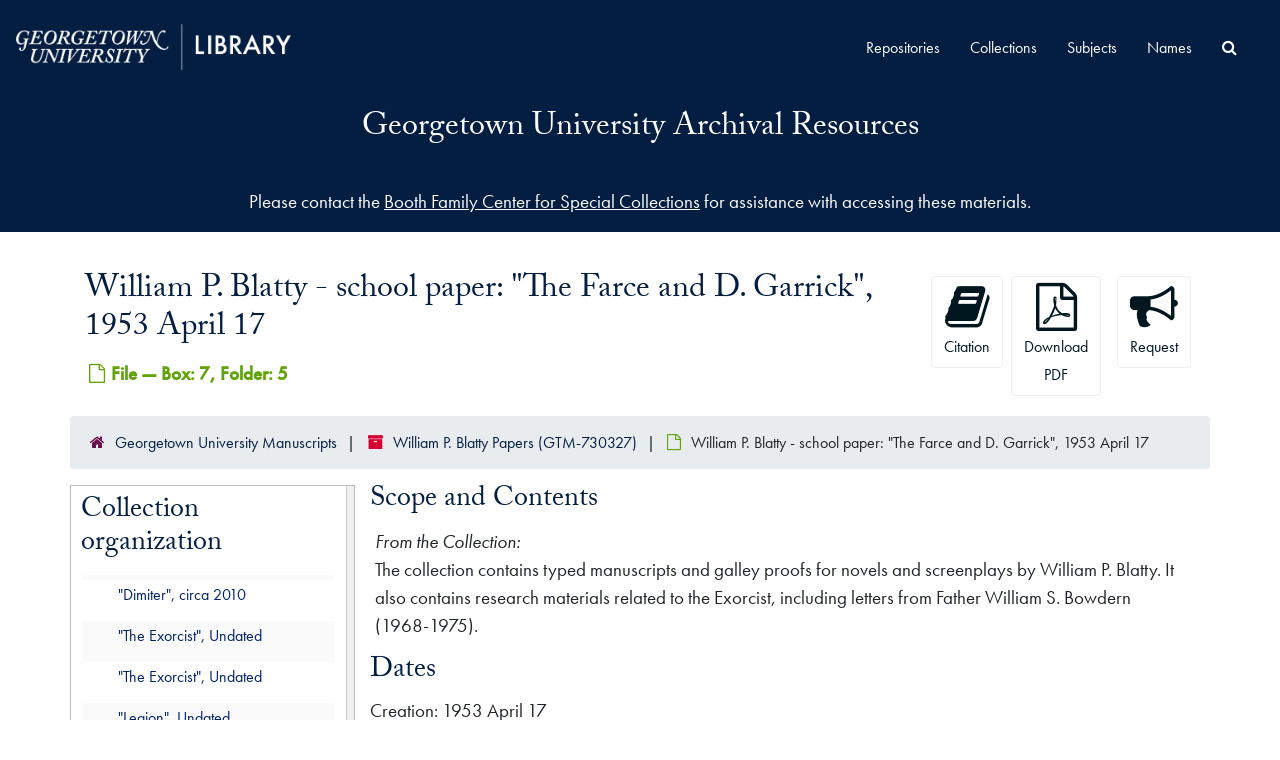

--- FILE ---
content_type: text/html;charset=utf-8
request_url: https://findingaids.library.georgetown.edu/repositories/15/archival_objects/1438523
body_size: 27068
content:
<!DOCTYPE html>
<html lang="en">
<head>
	<meta charset="utf-8"/>
	<meta http-equiv="X-UA-Compatible" content="IE=edge"/>
	<meta name="viewport" content="width=device-width, initial-scale=1">
	<link rel="shortcut icon" type="image/x-icon" href="/assets/laufavicon.ico">
	<title>William P. Blatty - school paper: &quot;The Farce and D. Garrick&quot;, 1953 April 17 | Georgetown University Archival Resources</title>
	<meta name="csrf-param" content="authenticity_token" />
<meta name="csrf-token" content="XDrStVDE+M5RwFt4oEKW/J39OQypX1jcl1oQcmGw113xp19mXiBHtbxFB6yAza8WgeaTl/72u6BFnSEA9K5z0w==" />

		<meta name="referrer" content="origin-when-cross-origin" />

	<script>
	 var APP_PATH = '/';
	 var SHOW_IDENTIFIERS_IN_TREE = false;
	</script>

	<link rel="stylesheet" media="all" href="/assets/application-06bee93749fb0307ddd1eb45f8e45e1cd2057b711f981d5181c4aef99ba423ed.css" />
	<script src="/assets/application-589dd4e86c691634ac2aec1683b4c758133e463261a6795a9e45d0f75b93fad7.js"></script>
  <script src="/assets/gucustom.js"></script>
        
    <script type="application/ld+json">
    {
  "@context": "http://schema.org/",
  "@id": "https://findingaids.library.georgetown.edu/repositories/15/archival_objects/1438523",
  "@type": "ArchiveComponent",
  "name": "William P. Blatty - school paper: \"The Farce and D. Garrick\", 1953 April 17",
  "isPartOf": "https://findingaids.library.georgetown.edu/repositories/15/resources/12265",
  "description": "The collection contains typed manuscripts and galley proofs for novels and screenplays by William P. Blatty. It also contains research materials related to the Exorcist, including letters from Father William S. Bowdern (1968-1975).",
  "creator": [
    {
      "@id": "https://findingaids.library.georgetown.edu/agents/people/1335",
      "@type": "Person",
      "name": "Blatty, William Peter",
      "sameAs": "n50009887"
    }
  ],
  "dateCreated": [
    "Creation: 1953 April 17"
  ],
  "holdingArchive": {
    "@id": "https://findingaids.library.georgetown.edu/repositories/15",
    "@type": "ArchiveOrganization",
    "name": "Georgetown University Manuscripts",
    "address": {
      "@type": "PostalAddress",
      "streetAddress": [
        "Lauinger Library, 5th Floor",
        "37th and O Streets, N.W."
      ],
      "addressLocality": "Washington",
      "addressRegion": "DC",
      "postalCode": "20057"
    }
  }
}
  </script>


		<!-- Begin plugin layout -->
		<link rel="stylesheet" type="text/css" href="/assets/theme.css">
<script>
  (function(i,s,o,g,r,a,m){i['GoogleAnalyticsObject']=r;i[r]=i[r]||function(){
  (i[r].q=i[r].q||[]).push(arguments)},i[r].l=1*new Date();a=s.createElement(o),
  m=s.getElementsByTagName(o)[0];a.async=1;a.src=g;m.parentNode.insertBefore(a,m)
  })(window,document,'script','//www.google-analytics.com/analytics.js','ga');

  ga('create', 'UA-397597-20', 'auto');
  ga('send', 'pageview');
</script>
		<!-- End plugin layout -->
		<!-- Begin plugin layout -->
		
		<!-- End plugin layout -->

<!-- HTML5 shim and Respond.js for IE8 support of HTML5 elements and media queries -->
<!-- WARNING: Respond.js doesn't work if you view the page via file:// -->
<!--[if lt IE 9]>
	<script src="https://oss.maxcdn.com/html5shiv/3.7.3/html5shiv.min.js"></script>
	<script src="https://oss.maxcdn.com/respond/1.4.2/respond.min.js"></script>
<![endif]-->
</head>

<body class="min-h-screen d-flex flex-column">

		<!-- Begin plugin layout -->
		
		<!-- End plugin layout -->
		<!-- Begin plugin layout -->
		
		<!-- End plugin layout -->

	<div class="skipnav">
  <a class="sr-only sr-only-focusable" href="#maincontent">Skip to main content</a>
</div>


	<div class="container-fluid no-pad">
		<section  id="header">
  <div class="branding-container navbar-branding">
    <div class="gulogo">
      <a class="gulogo-link" href="https://www.library.georgetown.edu" title="Georgetown University Library Website"><img alt="Georgetown University Library Website" src="/assets/Georgetown_H_Library_1c-whiteCMYK.png" /></a>
    </div>
    <div class="row branding-title">
      <div class="col-sm-9 h1">
          <a title="Return to the ArchivesSpace homepage" href="https://findingaids.library.georgetown.edu"> Georgetown University Archival Resources</a> 
          
      </div>
    </div>
  </div>
</section>
		<section id="navigation">
  <nav class="navbar navbar-expand-lg navbar-default" aria-label="top-level navigation">
    <div class="collapse navbar-collapse top-bar" id="collapsemenu">
      <ul class="nav navbar-nav mr-auto">
          <li class="nav-item">
            <a class="nav-link" href="/repositories">Repositories</a>
          </li>
          <li class="nav-item">
            <a class="nav-link" href="/repositories/resources">Collections</a>
          </li>
          <li class="nav-item">
            <a class="nav-link" href="/subjects">Subjects</a>
          </li>
          <li class="nav-item">
            <a class="nav-link" href="/agents">Names</a>
          </li>
            <li class="nav-item"><a class="nav-link" href="/search?reset=true" title="Search All Archival Resources">
              <span class="fa fa-search" aria-hidden="true"></span>
              <span class="sr-only">Search All Archival Resources</span>
            </a>
          </li>
      </ul>
    </div>
    <button type="button" class="navbar-toggler" data-toggle="collapse" data-target="#collapsemenu" aria-expanded="false">
      <span class="sr-only">Navigation menu for smaller devices</span>
      <span class="icon-bar"></span>
      <span class="icon-bar"></span>
      <span class="icon-bar"></span>
    </button>
  </nav>
</section>
	</div>

	<div class="gu-ask-us container-fluid no-pad">
		Please contact the <a href="https://www.library.georgetown.edu/special-collections/using/requests/information">Booth Family Center for Special Collections</a> for assistance with accessing these materials.
	</div>

	<section id="content" class="container">
		<a name="maincontent" id="maincontent"></a>
		
		<a name="main" title="Main Content"></a>
<div id="main-content" class="objects">
  <div class="d-flex" id="info_row">
    <div class="information flex-grow-1">
      

<h1>
    William P. Blatty - school paper: "The Farce and D. Garrick", 1953 April 17
</h1>


<div class="badge-and-identifier">
  <div class="record-type-badge archival_object">
    <i class="fa fa-file-o"></i>&#160;File  &mdash; Box: 7, Folder: 5
  </div>
</div>

    </div>
    <div class="page_actions">
    <div title="Page Actions" class="d-flex justify-content-end">
    <div class="large-badge text-center resource p-1">
        <form id="cite_sub" action="/cite" accept-charset="UTF-8" method="post"><input name="utf8" type="hidden" value="&#x2713;" autocomplete="off" /><input type="hidden" name="authenticity_token" value="efsU9SqGqelziY6/ja7cxTOMFwm9LJHa+9Y6Q3JQOy2GetyiRr5JowGPU88XgyOwLMo5ogmmrn9JKjz6GRstag==" autocomplete="off" />
  <input type="hidden" name="uri" id="uri" value="/repositories/15/archival_objects/1438523" autocomplete="off" />
  <input type="hidden" name="cite" id="cite" value="William P. Blatty - school paper: &quot;The Farce and D. Garrick&quot;, 1953 April 17, Box: 7, Folder: 5. William P. Blatty Papers, GTM-730327. Georgetown University Manuscripts.   https://findingaids.library.georgetown.edu/repositories/15/archival_objects/1438523  Accessed  January 17, 2026." autocomplete="off" />
  <button type="submit" class="btn page_action request btn-default">
    <i class="fa fa-book fa-3x"></i><br/>
    Citation
  </button>
</form>
    </div>
    <div class="large-badge text-center resource p-1">
        

    <form id="print_form" action="/repositories/15/resources/1438523/pdf" accept-charset="UTF-8" method="post"><input name="utf8" type="hidden" value="&#x2713;" autocomplete="off" /><input type="hidden" name="authenticity_token" value="Kns/Af6CYtDh5ErAl3qtoGI2IWjUk1LBt4LxxpIX0BN75A+zWoDU9pL2fhAE/P2iPukE6jXMzWnVd8j+yFDUfw==" autocomplete="off" />
      <input type="hidden" name="base_token" id="base_token" value="f35641a99cdadb5c2109f71a82ce4148" autocomplete="off" />
      <input type="hidden" name="token" id="token" value="" autocomplete="off" />
      <button id="print_button" class="btn btn-default page_action print">
        <i class="fa fa-file-pdf-o fa-3x"></i><br/>
        <span class="print-label">Download PDF</span><span class="generating-label" style="display: none">Generating</span>
      </button>
</form>
    </div>
    <div class="large-badge text-center resource p-1">
            <a id="staff-link" href="#" class="btn btn-default page_action staff d-none" target="_blank">
        <i class="fa fa-pencil fa-3x"></i>
        <br/>
        Staff Only
    </a>

    </div>
    <div class="large-badge text-center resource p-1">

            <a class="btn btn-default page_action" title="Request" href="https://www.library.georgetown.edu/special-collections/using/requests/information?uri=/repositories/15/archival_objects/1438523"><i class='fa fa-3x fa-bullhorn'></i><br>Request</a>
    </div>
</div>

    </div>
  </div>

  <section class="row">
    <div class="information w-100">
      <div class="container-fluid p-0 clear">
    <nav aria-label="hierarchical navigation">
      <ul class="breadcrumb">
	<li>
	  <span class='record-type-badge repository' aria-hidden='true'>       <i class='fa fa-home'></i>     </span>
	    <a href='/repositories/15'>
		Georgetown University Manuscripts
	    </a>
	</li>
	<li>
	  <span class='record-type-badge resource' aria-hidden='true'>       <i class='fa fa-archive'></i>     </span>
	    <a href='/repositories/15/resources/12265'>
		William P. Blatty Papers (GTM-730327)
	    </a>
	</li>
	<li>
	  <span class='record-type-badge archival_object' aria-hidden='true'>       <i class='fa fa-file-o'></i>     </span>
	    William P. Blatty - school paper: "The Farce and D. Garrick", 1953 April 17
	</li>
      </ul>
    </nav>
</div>

    </div>
  </section>

  <div class="row align-items-start" id="notes_row">
    <div
      id="sidebar"
      class="sidebar sidebar-container col-sm-3 resizable-sidebar resizable-sidebar-left infinite-tree-sidebar"
      data-sidebar-position="left"
    >

      <script src="/assets/largetree-72b4229592416085346cda5f0ac7f94abffb7a26be4058aaf1cbe79e03a1118b.js"></script>
<script src="/assets/tree_renderer-e64dd44d07976947542a99f3f3b2887aa4e50e22ad71655ebc5aa6c3ae49aa45.js"></script>

<h2>Collection organization</h2>
<div class="infinite-tree-view largetree-container" id='tree-container' style="height: 600px"></div>

<script>

    var root_uri = '/repositories/15/resources/12265';
    var should_link_to_record = true;

    var tree = new LargeTree(new TreeDataSource(root_uri + '/tree'),
        $('#tree-container'),
        root_uri,
        true,
        new SimpleRenderer(should_link_to_record),
        function() {
            var tree_id = TreeIds.uri_to_tree_id('/repositories/15/archival_objects/1438523');
            tree.setCurrentNode(tree_id, function() {
                // scroll to selected node
                tree.elt.scrollTo('#'+tree_id, 0, {offset: -50});
            });
        },
        function(current_node, tree) {
          tree.expandNode(current_node);
        });
</script>

    </div>
   <div class="col-sm-9 resizable-content-pane">
    
    <!-- Look for '_inherited' and '*_inherited' properties -->
<div class="upper-record-details">
      
    <div class="abstract single_note" >
     <h2>Scope and Contents</h2>
         <div class="subnote mr-2">
           
<div class="wrap-anywhere note-content">
    <span class="inherit">From the Collection:</span>

    <p>The collection contains typed manuscripts and galley proofs for novels and screenplays by William P. Blatty. It also contains research materials related to the Exorcist, including letters from Father William S. Bowdern (1968-1975).</p>
</div>

         </div>
    </div>


      <h2>Dates</h2>
      <ul class="dates-is-single-date">
        <li class="dates"> 
            Creation: 1953 April 17 
        </li>
</ul>



      
  <h2>Creator</h2>
  <ul class="present_list agents_list">
      <li>
          <span class="inherit">From the Collection:</span>


        <a href="/agents/people/1335">Blatty, William Peter</a>
        (Person)
      </li>
  </ul>


        
    <div class="accessrestrict single_note" >
     <h2>Conditions Governing Access</h2>
         <div class="subnote mr-2">
           
<div class="wrap-anywhere note-content">
    

    <p>Most manuscripts collections at the Georgetown University Booth Family Center for Special Collections are open to researchers; however, restrictions may apply to some collections. Collections stored off site require a minimum of three days for retrieval. For use of all manuscripts collections, researchers are advised to contact the Booth Family Center for Special Collections in advance of any visit.</p>
</div>

         </div>
    </div>



      <h2>Language of Materials</h2>
        <p class="language"><span class="inherit">From the Collection:</span>
	  English
	</p>

    


      
      
</div>

    <div class="acc_holder clear-both">
      <div id="res_accordion" class="accordion">
    

	   <div class="card">
    <div class="card-header">
      <h2 class="card-title mb-0">
        <a class="accordion-toggle" data-toggle="collapse" data-target="#cont_list" aria-controls="cont_list" aria-expanded="true">
          Physical Storage Information
        </a>
      </h2>
    </div>
    <div id="cont_list" class="collapse show note_panel">
      <div class="card-body">
          <ul class="present_list top_containers">
     <li>
         <a href="/repositories/15/top_containers/16967">
        Box: 7, Folder: 5 (typed manuscript)
         </a>
     </li>
  </ul>

      </div>
    </div>
  </div>

	      <div class="card">
    <div class="card-header">
      <h2 class="card-title mb-0">
        <a class="accordion-toggle" data-toggle="collapse" data-target="#repo_details" aria-controls="repo_details" aria-expanded="true">
          Repository Details
        </a>
      </h2>
    </div>
    <div id="repo_details" class="collapse show note_panel">
      <div class="card-body">
        <h3>Repository Details</h3>
<p> Part of the Georgetown University Manuscripts Repository</p>
<div class="website">
  <a href="https://www.library.georgetown.edu/special-collections/manuscripts">https://www.library.georgetown.edu/special-collections/manuscripts</a>
</div>



<div class='contact_info'>
  <strong>Contact:</strong> <br/>
  <span class="street">
    Lauinger Library, 5th Floor <br/>37th and O Streets, N.W.
    <br />
  </span>

     <span class="city">Washington</span>
     <span class="region">DC</span>
     <span class="post_code">20057</span>

<br/>


<!-- YEE HAW -->
<span class="email"><i class="fa fa-envelope" aria-hidden="true"></i> <a href="mailto:speccoll@georgetown.edu" title="Send email">speccoll@georgetown.edu</a></span>
<br/>
</div>



      </div>
    </div>
  </div>

      </div>
        
        
    </div>
    <script type="text/javascript" >initialize_accordion(".note_panel", "Expand All" , "Collapse All", true);
    </script>

   </div>

  </div>
  <script>
    document.querySelectorAll("[data-js='readmore']").forEach((el) => {
      new ReadMoreNotes(el);
    });
  </script>
    <div class="modal fade" id="cite_modal" tabindex="-1" role="dialog" aria-modal="true" aria-labelledby="cite_modalLabel">
  <div class="modal-dialog modal-lg">
    <div class="modal-content">
      <header class="modal-header">
        <h2 class="modal-title h3" id="cite_modalLabel">Citation</h2>
        <button type="button" class="close" id="cite_modal_header_close" data-dismiss="modal" aria-label="Close">&times;</button>
      </header>
      <div class="modal-body">
        <section class="card">
  <header class="card-header">
    <h3 class="card-title mb-0">Cite Item</h3>
  </header>
  <div class="card-body d-flex align-items-center gap-x-3">
    <p id="item_citation" class="flex-grow-1 mb-0">William P. Blatty - school paper: &quot;The Farce and D. Garrick&quot;, 1953 April 17, Box: 7, Folder: 5. William P. Blatty Papers, GTM-730327. Georgetown University Manuscripts, Booth Family Center for Special Collections.</p>
    <button type="button" id="copy_item_citation" class="btn btn-primary flex-shrink-0 clip-btn" data-clipboard-target="#item_citation" aria-label="Copy item citation to clipboard">Copy to clipboard</button>
  </div>
</section>
<section class="card mt-3">
  <header class="card-header">
    <h3 class="card-title mb-0">Cite Item Description</h3>
  </header>
  <div class="card-body d-flex align-items-center gap-x-3">
    <p id="item_description_citation" class="flex-grow-1 mb-0">William P. Blatty - school paper: &quot;The Farce and D. Garrick&quot;, 1953 April 17, Box: 7, Folder: 5. William P. Blatty Papers, GTM-730327. Georgetown University Manuscripts, Booth Family Center for Special Collections.   https://findingaids.library.georgetown.edu/repositories/15/archival_objects/1438523  Accessed  January 17, 2026.</p>
    <button type="button" id="copy_item_description_citation" class="btn btn-primary flex-shrink-0 clip-btn" data-clipboard-target="#item_description_citation" aria-label="Copy item description citation to clipboard">Copy to clipboard</button>
  </div>
</section>

      </div>
      <footer class="modal-footer">
        <button type="button" class="btn btn-secondary" id="cite_modal_footer_close" data-dismiss="modal" aria-label="Close">Close</button>
      </footer>
    </div>
  </div>
</div>

<script type ="text/javascript" >setupCite()</script>

</div>

	</section>

	<script  type="text/javascript" >
		$(".upper-record-details .note-content").each(function(index, element){$(this).readmore(1000)});
	</script>

	<footer>
  <div class="panel-footer gureps">
    <div class="gulogo branding-container">
      <a class="gureplogo" href="https://www.library.georgetown.edu/special-collections" title="Booth Family Center for Special Collections"><img alt="Booth Family Center for Special Collections Logo" src="/assets/bfcsc-logo-small-inverted.png" /></a>
      <a class="gureplogo" href="https://bioethics.georgetown.edu/" title="Bioethics Research Library at Georgetown University"><img alt="Bioethics Research Library at Georgetown University Logo" src="/assets/brl-logo-40ht.png" /></a>
    </div>
  </div>
  <div class="site-footer">
    <div class="container">
        <div class="site-footer__top clearfix">
            <section class="row region region-footer-first g-0">
                <div id="block-footercontacts" class="block block-block-content block-block-contentc9c5d493-9d79-49a0-82f1-3a065a75ff5c">
                    <div class="content">
                        <div class="clearfix text-formatted field field--name-body field--type-text-with-summary field--label-hidden field__item">
                            <ul>
                                <li><a href="https://www.library.georgetown.edu/contact">Contact Us</a></li>
                                <li><a href="https://www.library.georgetown.edu/directory">Directory</a></li>
                                <li><a href="https://www.library.georgetown.edu/visitors">Visit</a></li>
                                <li><a href="https://www.library.georgetown.edu/directions">Maps</a></li>
                            </ul>
                        </div>
                    </div>
                </div>
            </section>
            <section class="row region region-footer-second g-0">
                <div id="block-footernav" class="block block-block-content block-block-contentedda6cd3-125a-47b9-b83c-cb70ab57ac99">
                    <div class="content">
                        <div class="clearfix text-formatted field field--name-body field--type-text-with-summary field--label-hidden field__item">
                            <ul>
                                <li><a href="https://www.library.georgetown.edu/services">Services</a></li>
                                <li><a href="https://www.library.georgetown.edu/research">Research</a></li>
                                <li><a href="https://www.library.georgetown.edu/collections">Collections</a></li>
                                <li><a href="https://www.library.georgetown.edu/spaces">Spaces</a></li>
                                <li><a href="https://www.library.georgetown.edu/about">About</a></li>
                            </ul>
                        </div>

                    </div>
                </div>
            </section>
            <section class="row region region-footer-third g-0">
                <div id="block-footersocialmedia" class="block block-block-content block-block-contentf6de8f7f-43cb-465f-b2ad-9f0528bd5ee1">
                    <div class="content">
                        <div class="clearfix text-formatted field field--name-body field--type-text-with-summary field--label-hidden field__item">
                            <ul aria-label="Georgetown University Library Social Media Links">
                                <li class="menu-item"><a href="https://www.facebook.com/gulibrary"><svg enable-background="new 0 0 30 30" version="1.1" viewBox="0 0 30 30" x="0px" xml:space="preserve" xmlns="http://www.w3.org/2000/svg" xmlns:xlink="http://www.w3.org/1999/xlink" y="0px">
                                <title></title>
                                <path d="M23.5,5.5H6.6C6,5.5,5.5,6,5.5,6.6v16.9c0,0.6,0.5,1,1.1,1h9.1v-7.3h-2.5v-2.9h2.5v-2.1c0-2.5,1.5-3.8,3.7-3.8c0.7,0,1.5,0,2.2,0.1v2.6h-1.5c-1.2,0-1.4,0.6-1.4,1.4v1.8h2.8l-0.4,2.9h-2.5v7.3h4.9c0.6,0,1-0.5,1-1V6.6C24.5,6,24,5.5,23.5,5.5z" fill="#FFFFFF"></path></svg><span>Facebook</span></a></li>
                                <li class="menu-item"><a href="https://twitter.com/gtownlibrary"><svg enable-background="new 0 0 30 30" version="1.1" viewBox="0 -40 448 700" x="0px" xml:space="preserve" y="0px" xmlns:xlink="http://www.w3.org/1999/xlink"><title>X</title><path fill="#FFFFFF" d="M389.2 48h70.6L305.6 224.2 487 464H345L233.7 318.6 106.5 464H35.8L200.7 275.5 26.8 48H172.4L272.9 180.9 389.2 48zM364.4 421.8h39.1L151.1 88h-42L364.4 421.8z"></path></svg><span>X</span></a></li>
                                <li class="menu-item"><a href="https://www.instagram.com/gtownlibrary/"><svg enable-background="new 0 0 30 30" version="1.1" viewBox="0 0 30 30" x="0px" xml:space="preserve" xmlns="http://www.w3.org/2000/svg" xmlns:xlink="http://www.w3.org/1999/xlink" y="0px">
                                <title></title>
                                <path d="M15,5.5c-2.6,0-2.9,0-3.9,0.1c-1,0-1.7,0.2-2.3,0.4C8.2,6.2,7.6,6.6,7.1,7.1S6.2,8.2,6,8.8c-0.2,0.6-0.4,1.3-0.4,2.3c-0.1,1-0.1,1.3-0.1,3.9s0,2.9,0.1,3.9c0,1,0.2,1.7,0.4,2.3c0.2,0.6,0.6,1.2,1.1,1.7s1.1,0.9,1.7,1.1c0.6,0.2,1.3,0.4,2.3,0.4s1.3,0.1,3.9,0.1s2.9,0,3.9-0.1c1,0,1.7-0.2,2.3-0.4c0.6-0.2,1.2-0.6,1.7-1.1s0.9-1.1,1.1-1.7c0.2-0.6,0.4-1.3,0.4-2.3s0.1-1.3,0.1-3.9s0-2.9-0.1-3.9c0-1-0.2-1.7-0.4-2.3c-0.2-0.6-0.6-1.2-1.1-1.7S21.8,6.2,21.2,6c-0.6-0.2-1.3-0.4-2.3-0.4C17.9,5.5,17.6,5.5,15,5.5 M15,7.2c2.5,0,2.8,0,3.8,0.1c0.9,0,1.4,0.2,1.8,0.3C21,7.8,21.4,8,21.7,8.3s0.5,0.7,0.7,1.1c0.1,0.3,0.3,0.8,0.3,1.8s0.1,1.3,0.1,3.9c0,2.5,0,2.8-0.1,3.8c0,0.9-0.2,1.4-0.3,1.8c-0.2,0.4-0.4,0.8-0.7,1.1c-0.3,0.3-0.6,0.5-1.1,0.7c-0.3,0.1-0.8,0.3-1.8,0.3s-1.3,0.1-3.8,0.1s-2.8,0-3.8-0.1c-0.9,0-1.4-0.2-1.8-0.3c-0.4-0.2-0.8-0.4-1.1-0.7c-0.3-0.3-0.5-0.7-0.7-1.1c-0.1-0.3-0.3-0.8-0.3-1.8s-0.1-1.3-0.1-3.8s0-2.8,0.1-3.9c0-0.9,0.2-1.4,0.3-1.8C7.8,9,8,8.6,8.3,8.3C8.6,8,8.9,7.8,9.4,7.6c0.3-0.1,0.8-0.3,1.8-0.3C12.2,7.2,12.5,7.2,15,7.2M15,18.2c-1.7,0-3.2-1.4-3.2-3.2s1.4-3.2,3.2-3.2s3.2,1.4,3.2,3.2S16.7,18.2,15,18.2 M15,10.1c-2.7,0-4.9,2.2-4.9,4.9s2.2,4.9,4.9,4.9s4.9-2.2,4.9-4.9S17.7,10.1,15,10.1 M21.2,9.9c0,0.6-0.5,1.1-1.1,1.1c-0.6,0-1.1-0.5-1.1-1.1c0-0.6,0.5-1.1,1.1-1.1C20.7,8.8,21.2,9.3,21.2,9.9" fill="#FFFFFF"></path></svg><span>Instagram</span></a></li>
                                <li class="menu-item"><a href="https://www.youtube.com/c/georgetownuniversitylibrary"><svg enable-background="new 0 0 30 30" version="1.1" viewBox="0 0 30 30" x="0px" xml:space="preserve" xmlns="http://www.w3.org/2000/svg" xmlns:xlink="http://www.w3.org/1999/xlink" y="0px">
                                <title></title>
                                <path d="M27.6,10c0,0-0.3-1.7-1.1-2.5c-1-1.1-2.1-1.1-2.6-1.1c-3.5-0.3-9-0.3-9-0.3l0,0c0,0-5.4,0-9,0.3c-0.6,0-1.6,0-2.7,1.1c-0.8,0.8-1,2.5-1,2.5s-0.3,2-0.3,4.1V16c0,2,0.3,4.1,0.3,4.1s0.3,1.7,1.1,2.5c1,1.1,2.3,1,2.9,1.1C8.3,23.9,15,24,15,24s5.4,0,9.1-0.3c0.5-0.1,1.6-0.1,2.6-1.1c0.8-0.8,1.1-2.5,1.1-2.5s0.3-2,0.3-4.1v-1.9C27.9,12,27.6,10,27.6,10z M12.3,18.6v-7.2l6.9,3.4L12.3,18.6z" fill="#FFFFFF"></path></svg><span>YouTube</span></a></li>
                            </ul>
                        </div>
                    </div>
                </div>
            </section>
            <section class="row region region-footer-fourth g-0">
                <div id="block-footeraddress" class="block block-block-content block-block-content4de98366-3305-44ad-8c0f-4a6ff93bf4d9">
                    <div class="content">
                        <div class="clearfix text-formatted field field--name-body field--type-text-with-summary field--label-hidden field__item"><p>Georgetown University Library<br>
                        37th &amp; O Streets, N.W.<br>
                        Washington, D.C. 20057-1174<br>
                            <a href="tel:+12026877607" style="text-decoration:underline;">202-687-7607</a></p>
                        </div>
                    </div>
                </div>
            </section>
        </div>
        <div class="site-footer__bottom">
            <section class="row region region-footer-fifth g-0">
                <div id="block-footerbottom" class="block block-block-content block-block-contentf6c7fbbd-8957-4c1a-b2d6-6ebba79a6ef9">
                    <div class="content">
                        <div class="clearfix text-formatted field field--name-body field--type-text-with-summary field--label-hidden field__item">
                            <ul>
                                <li><a href="https://www.georgetown.edu/privacy-policy/">Privacy Policy</a></li>
                                <li><a href="/copyright">Copyright</a></li>
                                <li><a href="https://accessibility.georgetown.edu/">Web Accessibility</a></li>
                                <li><a href="https://ideaa.georgetown.edu/notice-of-non-discrimination/">Notice of Non-Discrimination</a></li>
                            </ul>
                        </div>
                    </div>
                </div>
            </section>
        </div>
    </div>
</div>
</footer>


			<script>
				FRONTEND_URL = "https://staff.findingaids.library.georgetown.edu";
				RECORD_URI = "/repositories/15/archival_objects/1438523";
				STAFF_LINK_MODE = "edit";
			</script>

</body>
</html>